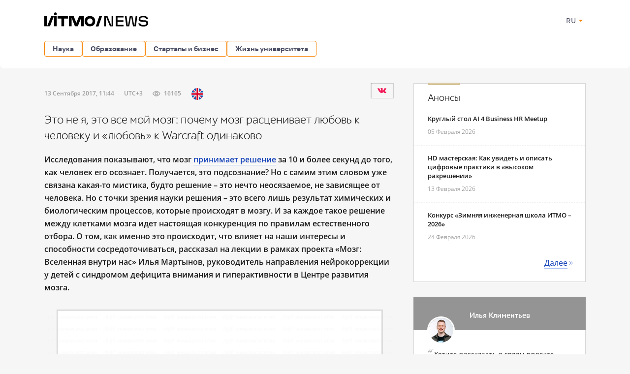

--- FILE ---
content_type: text/html; charset=UTF-8
request_url: https://news.itmo.ru/ru/news/6940/
body_size: 18398
content:
<!DOCTYPE html>
<html lang="ru" prefix="og: http://ogp.me/ns#">

<head>
  <meta charset="utf-8" />
  <title>Это не я, это все мой мозг: почему мозг расценивает любовь к человеку и «любовь» к Warcraft одинаково</title>
  <!-- head:meta -->
  <meta name="keywords" content="Это не я, это все мой мозг: почему мозг расценивает любовь к человеку и «любовь» к Warcraft одинаково" />
  <meta name="description" content="Исследования показывают, что мозг принимает решение за 10 и более секунд до того, как человек его осознает. Получается, это подсознание? Но с самим этим словом уже связана какая-то мистика, будто решение &ndash; это нечто неосязаемое, не зависящее от человека. Но с точки зрения науки решения &ndash; это всего лишь результат химических и биологическим процессов, которые происходят в мозгу. И за каждое такое решение между клетками мозга идет настоящая конкуренция по правилам естественного отбора. О том, как именно это происходит, что влияет на наши интересы и способности сосредоточиваться, рассказал на лекции в рамках проекта &laquo;Мозг: Вселенная внутри нас&raquo; Илья Мартынов, руководитель направления нейрокоррекции у детей с синдромом дефицита внимания и гиперактивности в Центре развития мозга." />
    <meta name="mediator" content="6940" />    <meta name="mediator_published_time" content="2017-09-13T11:44:39+03:00" />  <meta name="format-detection" content="telephone=no">
  <meta name="viewport" content="width=device-width, initial-scale=1, maximum-scale=1, user-scalable=no">
  <meta name="msApplication-ID" content="44794DivisiondevelopmentI.ITMOUniversityNews" />
  <meta name="msApplication-PackageFamilyName" content="44794DivisiondevelopmentI.ITMOUniversityNews_4km7ayasfejqc" />
  <!-- head:media -->
  <meta name="msapplication-TileColor" content="#EC0B43">
  <meta name="msapplication-TileImage" content="/xdata/_graphics/apple-touch-icon.png">
  <meta name="yandex-verification" content="3dcf153517ea332f" />
  <link rel="icon" type="image/svg+xml" href="/xdata/_graphics/favicon.svg" />
  <link rel="shortcut icon" href="/xdata/_graphics/favicon.ico" />
  <link rel="apple-touch-icon" sizes="180x180" href="/xdata/_graphics/apple-touch-icon.png" />
  <!-- head:styles -->
  <link rel="stylesheet" href="/xdata/_css/build/basis.min.css?v3867" />
  <link rel="stylesheet" href="/xdata/_css/styles/base/fonts.css?v3867" />
  <link rel="stylesheet" href="/xdata/_css/build/components.min.css?v3867" />
  <link rel="stylesheet" href="/xdata/_css/build/custom.min.css?v3867" />
  <link rel="stylesheet" href="/xdata/_css/build/media.min.css?v3867" />
  <link rel="stylesheet" href="/xdata/_plugins/magnific/css/styles.css?v3867" />
  <link rel="stylesheet" href="/xdata/_css/build/cocoen.min.css" />
  <link rel="stylesheet" href="/xdata/_plugins/slick/css/styles.css" />
  <link rel="stylesheet" href="/xdata/_plugins/slick/css/slick-theme.css" />
  <!--Open Graph-->
    <meta property="og:title" content="Это не я, это все мой мозг: почему мозг расценивает любовь к человеку и «любовь» к Warcraft одинаково">
    <meta property="og:type" content="article">
  <meta property="og:image"
    content="https://news.itmo.ru/images/news/big/p6940.jpg">
  <meta property="og:url" content="https://news.itmo.ru/ru/news/6940/">
    <meta property="og:description" content="Исследования показывают, что мозг принимает решение за 10 и более секунд до того, как человек его осознает. Получается, это подсознание? Но с самим этим словом уже связана какая-то мистика, будто решение &ndash; это нечт">
      <meta property="article:author" content="Наталья Блинникова" />
      <meta property="article:tag" content="Лекция " />
    <meta property="article:tag" content="Дофамин" />
    <meta property="article:tag" content="Мозг" />
    <meta property="article:tag" content="Сознание" />
    <meta property="article:tag" content="Серотонин" />
    <meta property="article:tag" content="Нейромедиаторы" />
      <meta property="article:section" content="LifeScience" />  <!-- Yandex.Metrika counter -->
  <script type="text/javascript">
  (function(m, e, t, r, i, k, a) {
    m[i] = m[i] || function() {
      (m[i].a = m[i].a || []).push(arguments)
    };
    m[i].l = 1 * new Date();
    k = e.createElement(t), a = e.getElementsByTagName(t)[0], k.async = 1, k.src = r, a.parentNode.insertBefore(k, a)
  })(window, document, "script", "https://mc.yandex.ru/metrika/tag.js", "ym");

  ym(39631755, "init", {
    clickmap: true,
    trackLinks: true,
    accurateTrackBounce: true,
    webvisor: true
  });
  ym(85872228, "init", {
    clickmap: true,
    trackLinks: true,
    accurateTrackBounce: true,
    webvisor: true
  });
  </script>
  <noscript>
    <div>
      <img src="https://mc.yandex.ru/watch/39631755" style="position:absolute; left:-9999px;" alt="" />
      <img src="https://mc.yandex.ru/watch/85872228" style="position:absolute; left:-9999px;" alt="" />
    </div>
  </noscript>
  <!-- /Yandex.Metrika counter -->
  <!-- Top.Mail.Ru counter -->
  <script type="text/javascript">
  var _tmr = window._tmr || (window._tmr = []);
  _tmr.push({
    id: "3606135",
    type: "pageView",
    start: (new Date()).getTime()
  });
  (function(d, w, id)

    {
      if (d.getElementById(id)) return;
      var ts = d.createElement("script");
      ts.type = "text/javascript";
      ts.async = true;
      ts.id = id;
      ts.src = "https://top-fwz1.mail.ru/js/code.js";
      var f = function() {
        var s = d.getElementsByTagName("script")[0];
        s.parentNode.insertBefore(ts, s);
      };
      if (w.opera == "[object Opera]") {
        d.addEventListener("DOMContentLoaded", f, false);
      } else {
        f();
      }
    })(document, window, "tmr-code");
  </script>
  <noscript>
    <div><img src="https://top-fwz1.mail.ru/counter?id=3606135;js=na" style="position:absolute;left:-9999px;"
        alt="Top.Mail.Ru" /></div>
  </noscript>
  <!-- /Top.Mail.Ru counter -->
</head>

<body data-mfp-close="Закрыть" data-mfp-loading="Загрузка..." data-mfp-prev="Назад"
  data-mfp-next="Вперед" data-mfp-counter="%curr% из %total%"
  data-mfp-error="Запрашиваемый контент не может быть загружен"
  data-spellreporter-url="https://itmo.ru/module/typo_report.php?language_id=1&url={0}&amp;text={1}">
      <svg style="visibility: hidden; display: none">
  <symbol width="12" height="12" viewBox="0 0 12 12" id="arrow-bottom">
    <path d="M5.18236 0.337549L3.13236 2.68755C2.83236 2.98755 3.08236 3.48755 3.48236 3.48755C3.63236 3.48755 3.73236 3.43755 3.83236 3.33755L5.43236 1.48755V11.4875C5.43236 11.7875 5.63236 11.9875 5.93236 11.9875C6.23236 11.9875 6.43236 11.7875 6.43236 11.4875V1.48755L8.03236 3.33755C8.13236 3.43755 8.28236 3.48755 8.38236 3.48755C8.78236 3.48755 8.98236 2.98755 8.73236 2.68755L6.68236 0.337549C6.28236 -0.112451 5.58236 -0.112451 5.18236 0.337549Z" />
  </symbol>
</svg>
  <!-- body:header -->
  <header>
    <div class="wrapper">
            <div class="logo">
        <a href="/ru/"></a>
      </div>
            <button id="menuToggle" class="button-ds-primary-icon-only-orange button-more"><svg
          xmlns="http://www.w3.org/2000/svg" height="24" viewBox="0 0 24 24" width="24" fill="#FFFFFF">
          <path d="M0 0h24v24H0z" fill="none" />
          <path d="M3 18h18v-2H3zm0-5h18v-2H3zm0-7v2h18V6z" />
        </svg></button>
      <div class="shortcuts">
        <div class="dropdown-language">
          <span class="link-button-ds-orange dropdown-language__trigger">RU            <svg xmlns="http://www.w3.org/2000/svg" height="20px" viewBox="0 0 24 24" width="20px" fill="#F68300">
              <path d="M0 0h24v24H0V0z" fill="none" />
              <path d="M7 10l5 5 5-5H7z" />
            </svg>
            <ul class="dropdown-ds">
              <li>
                <a class="dropdown-ds__item "
                  href="http://news.itmo.ru/ru/news/6940/">
                  <svg width="16" height="16" viewBox="0 0 16 16" fill="none" xmlns="http://www.w3.org/2000/svg">
                    <g clip-path="url(#a)">
                      <path d="M8 16A8 8 0 1 0 8 0a8 8 0 0 0 0 16" fill="#F0F0F0" />
                      <path
                        d="M15.502 10.783A8 8 0 0 0 16 8a8 8 0 0 0-.498-2.782H.498A8 8 0 0 0 0 8c0 .979.176 1.916.498 2.783L8 11.479z"
                        fill="#0052B4" />
                      <path d="M8 16a8 8 0 0 0 7.503-5.218H.498A8 8 0 0 0 8 16" fill="#D80027" />
                    </g>
                    <defs>
                      <clipPath id="a">
                        <path fill="#fff" d="M0 0h16v16H0z" />
                      </clipPath>
                    </defs>
                  </svg>
                  Русский
                </a>
              </li>
              <li>
                <a class="dropdown-ds__item "
                  href="http://news.itmo.ru/en/news/6940/">
                  <svg width="16" height="16" viewBox="0 0 16 16" fill="none" xmlns="http://www.w3.org/2000/svg">
                    <g clip-path="url(#a)">
                      <rect width="16" height="16" rx="8" fill="#fff" />
                      <g clip-path="url(#b)">
                        <path
                          d="M1.654 3.13A8 8 0 0 0 .275 5.912h4.162zm14.07 2.783a8 8 0 0 0-1.378-2.784l-2.783 2.784zM.275 10.087a8 8 0 0 0 1.379 2.783l2.783-2.783zM12.87 1.654A8 8 0 0 0 10.087.275v4.162zM3.13 14.346a8 8 0 0 0 2.783 1.378v-4.161zM5.912.276a8 8 0 0 0-2.784 1.378l2.784 2.783zm4.174 15.448a8 8 0 0 0 2.783-1.378l-2.783-2.783zm1.476-5.637 2.783 2.783a8 8 0 0 0 1.378-2.783z"
                          fill="#0052B4" />
                        <path
                          d="M15.932 6.957H9.043V.067a8 8 0 0 0-2.086 0v6.89H.067a8 8 0 0 0 0 2.086h6.89v6.89c.692.09 1.394.09 2.086 0v-6.89h6.89a8 8 0 0 0 0-2.086"
                          fill="#D80027" />
                        <path
                          d="m10.087 10.087 3.57 3.57q.246-.247.47-.514l-3.056-3.056zm-4.174 0-3.57 3.57q.247.246.514.47l3.056-3.056zm0-4.174-3.57-3.57a8 8 0 0 0-.47.514L4.93 5.913zm4.174 0 3.57-3.57a8 8 0 0 0-.514-.47L10.087 4.93z"
                          fill="#D80027" />
                      </g>
                    </g>
                    <defs>
                      <clipPath id="a">
                        <rect width="16" height="16" rx="8" fill="#fff" />
                      </clipPath>
                      <clipPath id="b">
                        <path fill="#fff" d="M0 0h16v16H0z" />
                      </clipPath>
                    </defs>
                  </svg>
                  English
                </a>
              </li>
            </ul>
        </div>
              </div>
    </div>
  </header>
  <!-- body:nav -->
  <nav>
    <div class="wrapper">
      <ul class="button-list">
        <li class="dropdown">
                                    <a class="button-ds-secondary-orange" href="/ru/science/">Наука</a>
                                    <ul class="dropdown-ds"><li>
                                          <a class="dropdown-ds__item " href="/ru/science/it/">IT</a>
                                      </li><li>
                                          <a class="dropdown-ds__item " href="/ru/science/photonics/">Фотоника</a>
                                      </li><li>
                                          <a class="dropdown-ds__item " href="/ru/science/cyberphysics/">Киберфизика</a>
                                      </li><li>
                                          <a class="dropdown-ds__item " href="/ru/science/new_materials/">Новые материалы</a>
                                      </li><li>
                                          <a class="dropdown-ds__item " href="/ru/science/life_science/">LifeScience</a>
                                      </li></ul>
                                </li><li class="dropdown">
                                    <a class="button-ds-secondary-orange" href="/ru/education/">Образование</a>
                                    <ul class="dropdown-ds"><li>
                                          <a class="dropdown-ds__item " href="/ru/education/cooperation/">Сотрудничество</a>
                                      </li><li>
                                          <a class="dropdown-ds__item " href="/ru/education/trend/">Тренды</a>
                                      </li><li>
                                          <a class="dropdown-ds__item " href="/ru/education/students/">Студенты</a>
                                      </li><li>
                                          <a class="dropdown-ds__item " href="/ru/education/official/">Официально</a>
                                      </li></ul>
                                </li><li class="dropdown">
                                    <a class="button-ds-secondary-orange" href="/ru/startups_and_business/">Стартапы и бизнес</a>
                                    <ul class="dropdown-ds"><li>
                                          <a class="dropdown-ds__item " href="/ru/startups_and_business/business_success/">Бизнес-успех</a>
                                      </li><li>
                                          <a class="dropdown-ds__item " href="/ru/startups_and_business/innovations/">Инновации</a>
                                      </li><li>
                                          <a class="dropdown-ds__item " href="/ru/startups_and_business/startup/">Будни стартапа</a>
                                      </li><li>
                                          <a class="dropdown-ds__item " href="/ru/startups_and_business/partnership/">Партнерство</a>
                                      </li><li>
                                          <a class="dropdown-ds__item " href="/ru/startups_and_business/initiative/">Инициативы</a>
                                      </li></ul>
                                </li><li class="dropdown">
                                    <a class="button-ds-secondary-orange" href="/ru/university_live/">Жизнь университета</a>
                                    <ul class="dropdown-ds"><li>
                                          <a class="dropdown-ds__item " href="/ru/university_live/ratings/">Рейтинги</a>
                                      </li><li>
                                          <a class="dropdown-ds__item " href="/ru/university_live/achievements/">Достижения</a>
                                      </li><li>
                                          <a class="dropdown-ds__item " href="/ru/university_live/leisure/">Досуг</a>
                                      </li><li>
                                          <a class="dropdown-ds__item " href="/ru/university_live/ads/">Объявления</a>
                                      </li><li>
                                          <a class="dropdown-ds__item " href="/ru/university_live/social_activity/">Социальная активность</a>
                                      </li></ul>
                                </li>                      </ul>
    </div>
  </nav>
  <div id="sideMenuOverlay" class="side-menu__overlay"></div>
  <div id="sideMenu" class="side-menu">
    <div class="side-menu__content">
      <div class="side-menu__header">
                <a class="side-menu__header__logo" href="/ru/">
          <svg width="211" height="30" viewBox="0 0 211 30" fill="none" xmlns="http://www.w3.org/2000/svg">
            <path
              d="M201.478 29.856c-5.378 0-9.523-1.532-10.455-6.459h3.906c.54 2.493 3.184 3.395 6.579 3.395 3.244 0 5.888-.902 5.888-3.515 0-2.734-2.133-3.094-5.678-3.094h-1.773c-4.415 0-8.201-.811-8.201-5.528 0-4.476 4.777-6.308 9.283-6.308 4.776 0 8.952 1.472 9.973 6.218h-3.665c-1.021-2.613-3.274-3.394-6.308-3.394-3.154 0-5.858.96-5.858 3.334 0 2.463 2.403 2.644 5.888 2.644h1.472c4.897 0 8.441 1.171 8.441 6.068 0 4.716-4.566 6.639-9.492 6.639m-34.76-.361-3.034-20.969h3.454c1.172 8.502 1.773 12.888 2.434 18.926h.6c.781-4.116 2.674-14.6 3.485-18.926h5.437c.842 4.416 2.704 14.81 3.425 18.926h.661c.691-6.038 1.262-10.424 2.403-18.926h3.485l-3.034 20.969h-5.888l-3.425-18.926h-.691l-3.454 18.926zm-5.83-17.875h-12.077v5.738h11.836v2.944h-11.836v6.099h12.077v3.094h-15.561V8.526h15.561zM121.74 29.495V8.526h6.579c1.833 4.597 3.695 9.223 5.588 13.82.691 1.651 1.412 3.514 2.072 5.196h.691l.121-19.016h3.304v20.969h-6.699c-1.893-4.626-3.725-9.253-5.618-13.849-.691-1.652-1.381-3.515-2.042-5.167h-.691v19.016z"
              fill="#000" />
            <g clip-path="url(#a)" fill="#000">
              <path
                d="M27.11 8.721v5.029h7.64v15.718h5.596V13.75h7.782V8.72zm-1.808-.044h-5.645V29.47h5.645zM0 8.677V29.47h5.645V8.677zm17.407 0h-3.249L5.645 29.47h5.82l8.188-20.792zm58.873 0h-5.495l-5.603 13.684L59.58 8.677h-9.645V29.47h5.645v-17l6.693 16.998h5.82l6.694-16.998v16.998h5.645V8.677zM22.472 1.255a2.769 2.769 0 1 0 2.826 2.769 2.8 2.8 0 0 0-2.826-2.77m70.29 23.395h-.01c-1.607 0-2.97-.5-3.933-1.446s-1.48-2.281-1.51-3.874v-.464c.028-1.595.548-2.936 1.506-3.878s2.322-1.444 3.933-1.444h.013c1.567 0 2.904.52 3.866 1.502s1.5 2.428 1.493 4.053c0 1.625-.523 3.059-1.495 4.05-.972.993-2.299 1.503-3.865 1.505m10.828-5.557c-.012-4.1-1.701-7.16-5.02-9.095a11.15 11.15 0 0 0-5.682-1.487q-.777.002-1.55.089c-3.029.333-5.467 1.606-7.244 3.76-1.516 1.845-2.25 4.056-2.23 6.735-.017 2.679.714 4.89 2.232 6.734 1.775 2.16 4.217 3.426 7.242 3.76q.772.085 1.55.088a11.14 11.14 0 0 0 5.681-1.487c3.328-1.936 5.021-4.994 5.021-9.097" />
            </g>
            <path d="m104.624 29.84 7.239-21.409h5.537l-7.347 21.409z" fill="#000" />
            <defs>
              <clipPath id="a">
                <path fill="#fff" d="M0 .145h103.588v29.597H0z" />
              </clipPath>
            </defs>
          </svg>
        </a>
                <div class="dropdown-language">
          <span class="link-button-ds-orange dropdown-language__trigger">RU            <svg xmlns="http://www.w3.org/2000/svg" height="20px" viewBox="0 0 24 24" width="20px" fill="#F68300">
              <path d="M0 0h24v24H0V0z" fill="none" />
              <path d="M7 10l5 5 5-5H7z" />
            </svg>
            <ul class="dropdown-ds">
              <li>
                <a class="dropdown-ds__item " href="http://news.itmo.ru/ru/news/6940/">
                  <svg width="16" height="16" viewBox="0 0 16 16" fill="none" xmlns="http://www.w3.org/2000/svg">
                    <g clip-path="url(#a)">
                      <path d="M8 16A8 8 0 1 0 8 0a8 8 0 0 0 0 16" fill="#F0F0F0" />
                      <path
                        d="M15.502 10.783A8 8 0 0 0 16 8a8 8 0 0 0-.498-2.782H.498A8 8 0 0 0 0 8c0 .979.176 1.916.498 2.783L8 11.479z"
                        fill="#0052B4" />
                      <path d="M8 16a8 8 0 0 0 7.503-5.218H.498A8 8 0 0 0 8 16" fill="#D80027" />
                    </g>
                    <defs>
                      <clipPath id="a">
                        <path fill="#fff" d="M0 0h16v16H0z" />
                      </clipPath>
                    </defs>
                  </svg>
                  Русский
                </a>
              </li>
              <li>
                <a class="dropdown-ds__item " href="http://news.itmo.ru/en/news/6940/">
                  <svg width="16" height="16" viewBox="0 0 16 16" fill="none" xmlns="http://www.w3.org/2000/svg">
                    <g clip-path="url(#a)">
                      <rect width="16" height="16" rx="8" fill="#fff" />
                      <g clip-path="url(#b)">
                        <path
                          d="M1.654 3.13A8 8 0 0 0 .275 5.912h4.162zm14.07 2.783a8 8 0 0 0-1.378-2.784l-2.783 2.784zM.275 10.087a8 8 0 0 0 1.379 2.783l2.783-2.783zM12.87 1.654A8 8 0 0 0 10.087.275v4.162zM3.13 14.346a8 8 0 0 0 2.783 1.378v-4.161zM5.912.276a8 8 0 0 0-2.784 1.378l2.784 2.783zm4.174 15.448a8 8 0 0 0 2.783-1.378l-2.783-2.783zm1.476-5.637 2.783 2.783a8 8 0 0 0 1.378-2.783z"
                          fill="#0052B4" />
                        <path
                          d="M15.932 6.957H9.043V.067a8 8 0 0 0-2.086 0v6.89H.067a8 8 0 0 0 0 2.086h6.89v6.89c.692.09 1.394.09 2.086 0v-6.89h6.89a8 8 0 0 0 0-2.086"
                          fill="#D80027" />
                        <path
                          d="m10.087 10.087 3.57 3.57q.246-.247.47-.514l-3.056-3.056zm-4.174 0-3.57 3.57q.247.246.514.47l3.056-3.056zm0-4.174-3.57-3.57a8 8 0 0 0-.47.514L4.93 5.913zm4.174 0 3.57-3.57a8 8 0 0 0-.514-.47L10.087 4.93z"
                          fill="#D80027" />
                      </g>
                    </g>
                    <defs>
                      <clipPath id="a">
                        <rect width="16" height="16" rx="8" fill="#fff" />
                      </clipPath>
                      <clipPath id="b">
                        <path fill="#fff" d="M0 0h16v16H0z" />
                      </clipPath>
                    </defs>
                  </svg>
                  English
                </a>
              </li>
            </ul>
        </div>
        <svg id="closeMenu" class="side-menu__header__close" xmlns="http://www.w3.org/2000/svg" height="24"
          viewBox="0 0 24 24" width="24" fill="#37394B">
          <path d="M0 0h24v24H0z" fill="none" />
          <path
            d="M19 6.41 17.59 5 12 10.59 6.41 5 5 6.41 10.59 12 5 17.59 6.41 19 12 13.41 17.59 19 19 17.59 13.41 12z" />
        </svg>
      </div>
      <ul class="side-menu__list">
        <li>
                                  <a class="dropdown-ds__item">Наука
                                  <svg xmlns="http://www.w3.org/2000/svg" height="24px" viewBox="0 0 24 24" width="24px" fill="#F68300"><path d="M0 0h24v24H0V0z" fill="none"/><path d="M12 4l-1.41 1.41L16.17 11H4v2h12.17l-5.58 5.59L12 20l8-8-8-8z"/></svg>
                                  </a>
                                  <div class="side-menu__list__header">
                                    <svg xmlns="http://www.w3.org/2000/svg" height="24px" viewBox="0 0 24 24" width="24px" fill="#37394B"><path d="M0 0h24v24H0V0z" fill="none"/><path d="M12 4l-1.41 1.41L16.17 11H4v2h12.17l-5.58 5.59L12 20l8-8-8-8z"/></svg>
                                    <a href="/ru/science/">Наука</a>
                                  </div>
                                    <ul class="side-menu__list__submenu"><li>
                                          <a class="dropdown-ds__item " href="/ru/science/it/">IT</a>
                                      </li><li>
                                          <a class="dropdown-ds__item " href="/ru/science/photonics/">Фотоника</a>
                                      </li><li>
                                          <a class="dropdown-ds__item " href="/ru/science/cyberphysics/">Киберфизика</a>
                                      </li><li>
                                          <a class="dropdown-ds__item " href="/ru/science/new_materials/">Новые материалы</a>
                                      </li><li>
                                          <a class="dropdown-ds__item " href="/ru/science/life_science/">LifeScience</a>
                                      </li></ul>
                                </li><li>
                                  <a class="dropdown-ds__item">Образование
                                  <svg xmlns="http://www.w3.org/2000/svg" height="24px" viewBox="0 0 24 24" width="24px" fill="#F68300"><path d="M0 0h24v24H0V0z" fill="none"/><path d="M12 4l-1.41 1.41L16.17 11H4v2h12.17l-5.58 5.59L12 20l8-8-8-8z"/></svg>
                                  </a>
                                  <div class="side-menu__list__header">
                                    <svg xmlns="http://www.w3.org/2000/svg" height="24px" viewBox="0 0 24 24" width="24px" fill="#37394B"><path d="M0 0h24v24H0V0z" fill="none"/><path d="M12 4l-1.41 1.41L16.17 11H4v2h12.17l-5.58 5.59L12 20l8-8-8-8z"/></svg>
                                    <a href="/ru/education/">Образование</a>
                                  </div>
                                    <ul class="side-menu__list__submenu"><li>
                                          <a class="dropdown-ds__item " href="/ru/education/cooperation/">Сотрудничество</a>
                                      </li><li>
                                          <a class="dropdown-ds__item " href="/ru/education/trend/">Тренды</a>
                                      </li><li>
                                          <a class="dropdown-ds__item " href="/ru/education/students/">Студенты</a>
                                      </li><li>
                                          <a class="dropdown-ds__item " href="/ru/education/official/">Официально</a>
                                      </li></ul>
                                </li><li>
                                  <a class="dropdown-ds__item">Стартапы и бизнес
                                  <svg xmlns="http://www.w3.org/2000/svg" height="24px" viewBox="0 0 24 24" width="24px" fill="#F68300"><path d="M0 0h24v24H0V0z" fill="none"/><path d="M12 4l-1.41 1.41L16.17 11H4v2h12.17l-5.58 5.59L12 20l8-8-8-8z"/></svg>
                                  </a>
                                  <div class="side-menu__list__header">
                                    <svg xmlns="http://www.w3.org/2000/svg" height="24px" viewBox="0 0 24 24" width="24px" fill="#37394B"><path d="M0 0h24v24H0V0z" fill="none"/><path d="M12 4l-1.41 1.41L16.17 11H4v2h12.17l-5.58 5.59L12 20l8-8-8-8z"/></svg>
                                    <a href="/ru/startups_and_business/">Стартапы и бизнес</a>
                                  </div>
                                    <ul class="side-menu__list__submenu"><li>
                                          <a class="dropdown-ds__item " href="/ru/startups_and_business/business_success/">Бизнес-успех</a>
                                      </li><li>
                                          <a class="dropdown-ds__item " href="/ru/startups_and_business/innovations/">Инновации</a>
                                      </li><li>
                                          <a class="dropdown-ds__item " href="/ru/startups_and_business/startup/">Будни стартапа</a>
                                      </li><li>
                                          <a class="dropdown-ds__item " href="/ru/startups_and_business/partnership/">Партнерство</a>
                                      </li><li>
                                          <a class="dropdown-ds__item " href="/ru/startups_and_business/initiative/">Инициативы</a>
                                      </li></ul>
                                </li><li>
                                  <a class="dropdown-ds__item">Жизнь университета
                                  <svg xmlns="http://www.w3.org/2000/svg" height="24px" viewBox="0 0 24 24" width="24px" fill="#F68300"><path d="M0 0h24v24H0V0z" fill="none"/><path d="M12 4l-1.41 1.41L16.17 11H4v2h12.17l-5.58 5.59L12 20l8-8-8-8z"/></svg>
                                  </a>
                                  <div class="side-menu__list__header">
                                    <svg xmlns="http://www.w3.org/2000/svg" height="24px" viewBox="0 0 24 24" width="24px" fill="#37394B"><path d="M0 0h24v24H0V0z" fill="none"/><path d="M12 4l-1.41 1.41L16.17 11H4v2h12.17l-5.58 5.59L12 20l8-8-8-8z"/></svg>
                                    <a href="/ru/university_live/">Жизнь университета</a>
                                  </div>
                                    <ul class="side-menu__list__submenu"><li>
                                          <a class="dropdown-ds__item " href="/ru/university_live/ratings/">Рейтинги</a>
                                      </li><li>
                                          <a class="dropdown-ds__item " href="/ru/university_live/achievements/">Достижения</a>
                                      </li><li>
                                          <a class="dropdown-ds__item " href="/ru/university_live/leisure/">Досуг</a>
                                      </li><li>
                                          <a class="dropdown-ds__item " href="/ru/university_live/ads/">Объявления</a>
                                      </li><li>
                                          <a class="dropdown-ds__item " href="/ru/university_live/social_activity/">Социальная активность</a>
                                      </li></ul>
                                </li>              </ul>
    </div>
      </div>
<link rel="stylesheet" href="../assets/css/photo-comment.css" />
<section class="splitter">
    <div class="wrapper">
        <main>
            <div class="article">
                <article>
                    <div class="news-info-wrapper">
                        <time datetime="2017-09-13T11:44:39+03:00">
                                    13 Сентября 2017, 11:44<span class="timezone">UTC+3</span><span class="icon eye">16165</span><a href="https://news.itmo.ru/en/news/6940/" class="en" data-title="Read in English"></a></time>                        <div class="ya-share2" data-services="vkontakte" data-lang="ru" data-counter>
                        </div>
                    </div>
                    <h1>Это не я, это все мой мозг: почему мозг расценивает любовь к человеку и «любовь» к Warcraft одинаково</h1>
                    <div class="content js-mediator-article">
                        <p class="lead">
                            <strong>Исследования показывают, что мозг </strong><a href="http://www.nature.com/news/2008/080411/full/news.2008.751.html" target="_blank"><strong>принимает решение</strong></a><strong> за 10 и более секунд до того, как человек его осознает. Получается, это подсознание? Но с </strong><strong>самим этим словом уже связана какая-то мистика, будто решение &ndash; это нечто неосязаемое</strong><strong>, не зависящее от человека. Но</strong><strong> с точки зрения науки решения &ndash; это всего лишь результат химических и биологическим процессов, которые происходят в мозгу. И за каждое такое решение между клетками мозга идет настоящая конкуренция по правилам естественного отбора. О том, как именно это происходит, что влияет на наши интересы и способности сосредоточиваться, рассказал на лекции в рамках проекта &laquo;Мозг: Вселенная внутри нас&raquo; Илья Мартынов, руководитель направления нейрокоррекции у детей с синдромом дефицита внимания и гиперактивности в Центре развития мозга.</strong>                        </p>
                        <div class="poster">
                            <img loading="lazy" src="/news_plugs/10.png" alt="" />                        </div>
                        <div class="post-content">
                                                        <p style="text-align: justify;"><strong>Не накручивайте: мозг &ndash; это легко</strong></p>

<p style="text-align: justify;">В нашей голове содержится около 86 миллиардов нервных клеток, выяснила несколько лет назад бразильский нейробиолог <strong>Сюзанна Херкулано-Хоузел</strong> (Suzana Herculano-Houzel). Ранее считалось, что их около сотни миллиардов. Она определила точную цифру, растворив мозги в специальном растворе и подсчитав количество нейронов. Они сообщаются между собой с помощью отростков &mdash; аксонов и дендритов. Между ними зазор &mdash; так называемая синаптическая щель, где и происходит взаимодействие нейронов.</p>

<p style="text-align: justify;">Именно аксон является каналом вывода сигнала из нервной клетки. Если нейрон не получает достаточного возбуждения, то информация не выводится, то есть нейрон не активируется. За взаимодействие между клетками отвечают нейромедиаторы. Они синтезируются в клетке и доставляются в окончание аксона, к пресинаптической мембране. Там под действием электрических импульсов они попадают в синаптическую щель и активируют рецепторы следующего нейрона. После активации рецепторов нейромедиатор возвращается обратно в клетку, то есть происходит так называемый обратный захват, или разрушается.</p>

<p style="text-align: justify;">Нейромедиаторы бывают тормозные и возбуждающие. Именно от баланса их воздействия зависит то, как будет вести себя человек, о чем он будет думать и какие решения принимать. Этот баланс и переключение между торможением одних клеток и возбуждением других необходим, чтобы человек вообще мог переключаться с одного вида деятельности на другой и приспосабливаться к меняющимся условиям среды обитания.</p>

<figure>
                        <img src="/news_plugs/10.png" alt="Лекция Ильи Мартынова" />
                        <figcaption>Лекция Ильи Мартынова</figcaption>
                    </figure>

<p style="text-align: justify;">Например, почему, когда мы засыпаем в ночном поезде, постепенно мы перестаем различать стук колес, переговоры соседей, мерцание лампы? Дело в том, что мозг за счет торможения активности определенных клеток просто завышает у нас слуховое восприятие, поэтому спящего в поезде человека становится тяжелее растормошить с помощью постоянного и повторяющегося шума, привел пример <strong>Илья Мартынов</strong>.</p>

<p style="text-align: justify;">Также благодаря торможению одних нейронов и возбуждению других человек может определить место прикосновения чего-либо к его коже. Например, если уколоть палец иголкой, человек может определить, что это за палец, как раз потому, что одни нейроны тормозятся, в другие &ndash; активируются. Если бы этого не было, то нам казалось бы, что иголкой прикоснулись ко всей руке или всему телу.</p>

<p style="text-align: justify;">Культура, принятие решений, возможность откладывать что-либо на потом &ndash; если бы в мозгу не было механизмов торможения, этого всего просто бы не существовало. Илья Мартынов рассказал байку, которая ярко иллюстрирует это правило. Жил-был аристократ, который любил ходить в театр. Но он попал в аварию, и у него была травма лобной доли мозга. Его вылечили, понаблюдали в больнице, причин для беспокойства не заметили и отпустили домой. Через пару дней аристократ собрался в театр. Когда он пришел туда, то на большой парадной лестнице почувствовал нужду. И вместо того, чтобы отправиться в туалет, решил справить ее прямо на месте. Когда у него спросили, зачем он это сделал, он ответил: &laquo;До туалета идти слишком далеко. Зачем мне тратить на это время?&raquo;</p>

<p style="text-align: justify;">Если бы герой истории жил в древнейшие времена, такое заявление было бы очень рациональным. Действительно, зачем тратить лишние ресурсы на поиски укромного места? Для наших предков отлучиться от места стоянки племени, чтобы справить нужду, было достаточно опасно. Однако аристократ жил в культурном обществе, где механизм торможения играет ключевую роль. Но при головной травме определенные механизмы у него, очевидно, повредились, что и привело к избыточной рационализации принимаемых им решений. И ничего подсознательного в этом нет.</p>

<figure>
                        <img src="/news_plugs/9.png" alt="Строение нейрона. Источник: depositphotos.com" />
                        <figcaption>Строение нейрона. Источник: depositphotos.com</figcaption>
                    </figure>

<p style="text-align: justify;">При этом нейроны конкурируют между собой за возможность быть активированными, за возможность получить больше нейромедиаторов, подчеркнул Илья Мартынов. Эта конкуренция происходит в рамках естественного отбора, то есть зависит от кровоснабжения определенных участков мозга, от функционального состояния нейрона, от количества кислорода и питательных веществ вокруг нейрона и других биологических факторов, которые практически невозможно предугадать или контролировать. При этом есть специальные тормозные системы в мозгу, которые вообще не позволяют некоторым видам конкуренции появляться. Например, это касается нейронов, которые отвечают за передачу сигналов для сокращения мышц. Ведь если бы они постоянно друг с другом конкурировали, то человек бы без остановки дергался. Но сокращения мышц происходят поочередно. Когда же происходит внутриутробное развитие плода, нейроны гибнут со скоростью 60 миллионов в час &ndash; настолько сильная конкуренция между ними. Каждому нейрону нужно установить синаптическую связь хотя бы с одним другим нейроном, иначе он погибнет, то есть ему нужны нейромедиаторы для этой связи.</p>

<blockquote>
<p style="text-align: justify;">&laquo;<em>Таким образом, вылетел тот, кто не успел включиться в работу. Мозг &ndash; это легко, и не надо себе накручивать! Врач-психотерапевт <strong>Андрей Курпатов</strong> и вовсе</em><a href="http://news.ifmo.ru/ru/education/trend/news/6631/" target="_blank"><em> говорит</em></a><em>, что никакой теории мозга и сознания нет. Это просто мозг себе накрутил что-то и впихнул это в так называемое сознание с помощью нейромедиаторов. И при нормальной работе нейромедиаторов мозг запоминает лишь то, что помогает его владельцу выживать, лишь то, что ему нужно по тем или иным причинам</em>&raquo;, &ndash; уверен Илья Мартынов.&nbsp;&nbsp;</p>
</blockquote>

<p style="text-align: justify;"><strong>Нейромедиатор дофамин поднимает с утра на работу и косвенно влияет на развитие шизофрении</strong></p>

<p style="text-align: justify;">Дофамин &ndash; это главный виновник человеческого чувства удовольствия или чувства предстоящего удовольствия. Вырабатывается, когда человек получает субъективно приятный опыт. Почему субъективно? Потому что нам нравится в первую очередь то, что позволяет нам выжить как единице популяции. Именно поэтому максимальный уровень дофамина достигается во время еды и секса.</p>

<p style="text-align: justify;">При этом дофамин &ndash; это и предвестник удовольствия, это чувство ожидания вознаграждения за какое-либо действие. Именно благодаря ему человек может годами поднимать с утра свое тело с постели и идти на нелюбимую работу. Потому что дофамин заставляет его осознавать, что за эту работу человек получит деньги, а на деньги можно будет сделать что-то приятное.</p>

<figure>
                        <img src="/news_plugs/2.png" alt="Нейромедиатор дофамин. Источник: depositphotos.com" />
                        <figcaption>Нейромедиатор дофамин. Источник: depositphotos.com</figcaption>
                    </figure>

<p style="text-align: justify;">Был проведен такой эксперимент. У мышей постоянно стимулировали выработку дофамина, когда они нажимали педаль. Постепенно мыши стали чаще и чаще нажимать на педаль, получая все больше и больше дофамина. Одновременно они перестали есть, спать, что-либо делать &ndash; только нажимали на педаль со скоростью 1000 раз в час. То есть они постоянно ощущали это предвкушение чего-то приятного, какого-то удовольствия, и это было даже важнее, чем сам факт удовольствия.</p>

<p style="text-align: justify;">Так дофамин служит для человека постоянным стимулом что-то делать, ставить перед собой далеко идущие планы, цели, результат которых будет ощутим только через много времени. Иначе человеку бы не удалось выстроить цивилизацию. Умение планировать и откладывать удовольствие сделало нас настолько разумными.</p>

<blockquote>
<p style="text-align: justify;">&laquo;<em>Если у человека в недостаточном количестве синтезируется дофамин, то он постоянно и везде опаздывает,часто меняет работу, ему тяжело заниматься монотонной деятельностью. Нейромедиатор также позволяет переключаться с одного вида когнитивной деятельности на другой, двигаться вперед. Вот когда вы видите такого аморфного человека, то, возможно, у него мало дофамина. Но это не значит, что это патология. Когда надо, такой человек может собраться и мотивировать себя сделать, что надо. Такая вот нейрофизиология и генетика у него</em>&raquo;, &ndash; рассказал Илья Мартынов.</p>
</blockquote>

<p style="text-align: justify;">Нарушения в работе рецепторов дофамина могут приводить к шизофрении и галлюцинациям. Существует также такое явление, как дофамино-когнитивное утомление, когда мозг &laquo;программирует&raquo; усталость. Такое бывает, когда у человека все физиологические показатели вроде уровня глюкозы в крови находятся в норме, но при этом он начинает сильно уставать. Это делает его мозг и нейромедиатор, так как мозг не хочет, чтобы человек переутомился, &laquo;сорвался&raquo;, поэтому заранее вызывает у него усталость и просто ограничивает выброс нейромедиатора.</p>

<p style="text-align: justify;">Другой интересный факт, связанный с дофамином, относится и к любви. Все знают о &laquo;любви до смерти&raquo;, когда человек настолько влюблен, что будет оборонять от конкурентов не только свою половинку, но и отпугивать от себя других кандидатов на свое внимание. И никто ему не будет нужен, кроме избранника (или избранницы). Это чувство тоже контролируется дофамином. Или, наоборот: человек влюбился в одного, перегорел и забыл. Но тут же влюбился в другого. Таких нейробиологи в шутку называют &laquo;патологическими влюбленными&raquo;.</p>

<blockquote>
<p style="text-align: justify;">&laquo;<em>Говорят, что любовь &ndash; это искусственное чувство, потому что нам проще подкреплять себя и свои силы через другого человека, то есть получать этот самый дофамин. Но ведь можно </em><em>&ldquo;влюбиться</em><em>&rdquo; в свое хобби или работу и подкреплять себя</em><em> этим</em>&raquo;, &ndash; отметил Илья Мартынов.</p>
</blockquote>

<p style="text-align: justify;"><strong>Нейромедиатор серотонин контролирует эмоции и болевой порог</strong></p>

<figure>
                        <img src="/news_plugs/10.png" alt="Нейромедиатор серотонин. Источник: depositphotos.com" />
                        <figcaption>Нейромедиатор серотонин. Источник: depositphotos.com</figcaption>
                    </figure>

<p style="text-align: justify;">Серотонин отвечает за мышечный тонус и тонус сосудов, влияет на мускулатуру желудочно-кишечного тракта. При его понижении повышается чувствительность нервной системы организма к боли: людям, у которых меньше серотонина, проще сделать больно. Поэтому и говорят, что у всех разный болевой порог. С этим же явлением связана &laquo;ломка&raquo; у наркоманов. Когда у них резко падает уровень нейромедиатора, у них начинает все болеть, малейшие прикосновения вызывают агонию, их &laquo;крутит&raquo; и &laquo;ломит&raquo;.</p>

<p style="text-align: justify;">Другая важная функция нейромедиатора &ndash; это фильтрация лишних потоков информации. Серотонин имеет скорее тормозной эффект, то есть он фильтрует наши мысли и визуальные образы. Когда эти фильтры ломаются, могут также возникнуть признаки шизофрении. Действие ЛСД, среди прочего, основано на том, что химические вещества наркотика связываются с рецепторами серотонина, нарушают их нормальную работу, и нейромедиатор начинает в беспорядочном порядке активировать разные зоны мозга. В итоге в голове и возникают безумные и хаотичные образы, а перед глазами &ndash; галлюцинации.</p>

<p style="text-align: justify;">Серотонин &ndash; это косвенный виновник депрессии, которая как раз возникает при его недостатке. Это же влияет на нарушения циклов сна-бодрствования. Нейромедиатор контролирует отрицательные эмоции и создает их баланс с положительными эмоциями. Ведь если бы человек постоянно ходил радостный и ко всему готовый, он бы далеко не ушел: отрицание, отказ от каких-то действий &ndash; это механизм предохранения от рискованных поступков.&nbsp;</p>

<p style="text-align: justify;"><strong>Юристам придется доказывать, что преступление совершил человек, а не его мозг</strong></p>

<p style="text-align: justify;">Понимание того, что человека определяет не сознание в классическом смысле, а всего лишь физико-химические процессы в его мозгу, постепенно укрепляется не только у врачей, но и среди всех остальных членов общества. Илья Мартынов привел примеры, как это может происходить.</p>

<figure>
                        <img src="/news_plugs/1.png" alt="Лекция Ильи Мартынова" />
                        <figcaption>Лекция Ильи Мартынова</figcaption>
                    </figure>

<p style="text-align: justify;">Так, в судебной практике уже есть случаи, когда подозреваемый заявляет, что преступление совершил не он, а его мозг. То есть он шел по улице, и вдруг его мозг переклинило, и он решил своровать из магазина золотые украшения. И юристы уже собирают форумы, чтобы обсудить эту проблему.</p>

<p style="text-align: justify;">Некоторые художники предлагают сканировать мозги тех коллег по цеху, которые пишут достойные произведения искусства, чтобы понять, как же эти мозги работают. И если у каких-нибудь современных художников, у которых, по выражению героя известного фильма, &laquo;кровь носом потекла над холстом&raquo;, результаты МРТ не показывают такой же работы мозга, то их искусство не стоит принимать на серьезные выставки.</p>

<p style="text-align: justify;">Исследования активации зон удовольствия в мозгу уже используются маркетологами в области искусства. Так, людей просят прослушать песню и при этом им делают МРТ. Люди могут говорить, что песня им не нравится или что она обычная, но если их мозг &laquo;горит&raquo; удовольствием, стоит доверять именно ему, а не словам. И это значит, что песня будет обязательно хитом. Так и происходит.</p>

<p style="text-align: justify;">Не пора ли уже говорить, что век субъективизма кончился? Или вы все еще верите, что вы то, что вы думаете?</p>                            <div style="display:block;text-align:right">
                                <a class="post-content__top-link">
                                    К началу                                    <svg class="post-content__top-svg">
                                        <use xlink:href="#arrow-bottom"></use>
                                    </svg>
                                </a>
                            </div>
                        </div>

                    </div>
                    <div class="author-block">
                                                    <div class="author author-item">
                                <div class="photo">
                                                                            <a rel="author" href="/ru/profile/14/">
                                            <img loading="lazy" src="/images/users/small/p14.jpg" alt="" />
                                        </a>
                                                                        </div>
                                <div class="about">
                                    <h6>
                                        <a rel="author" href="/ru/profile/14/">Наталья Блинникова</a>
                                    </h6>
                                    <div class="post">Журналист</div>
                                </div>
                            </div>
                                                </div>
                    <div class="author-block">
                                            </div>
                    <div class="author-block">
                                            </div>
                </article>
                                <div class="bulletin">
                                                    <div class="group">
                                    <div class="label">Теги</div>
                                    <div class="content">
                                        <ul class="tags">
                                            <li><a href="/ru/search/?tag=%D0%9B%D0%B5%D0%BA%D1%86%D0%B8%D1%8F+">Лекция </a>
                                                </li><li><a href="/ru/search/?tag=%D0%94%D0%BE%D1%84%D0%B0%D0%BC%D0%B8%D0%BD">Дофамин</a>
                                                </li><li class="din"><a href="/ru/search/?tag=%D0%9C%D0%9D+%D0%91%D0%B8%D0%BE%D1%82%D0%B5%D1%85">МН Биотех</a>
                                                </li><li><a href="/ru/search/?tag=%D0%9C%D0%BE%D0%B7%D0%B3">Мозг</a>
                                                </li><li><a href="/ru/search/?tag=%D0%A1%D0%BE%D0%B7%D0%BD%D0%B0%D0%BD%D0%B8%D0%B5">Сознание</a>
                                                </li><li><a href="/ru/search/?tag=%D0%A1%D0%B5%D1%80%D0%BE%D1%82%D0%BE%D0%BD%D0%B8%D0%BD">Серотонин</a>
                                                </li><li><a href="/ru/search/?tag=%D0%9D%D0%B5%D0%B9%D1%80%D0%BE%D0%BC%D0%B5%D0%B4%D0%B8%D0%B0%D1%82%D0%BE%D1%80%D1%8B">Нейромедиаторы</a>
                                                </li>                                        </ul>
                                    </div>
                                </div>
                                            </div>
                            </div>
                        <div class="contentbox">
                                <h2>Похожие новости</h2>
                                <ul class="triplet"><li>
                                    <div class="thumb">
                                        <a href="/ru/education/trend/news/8248/">
                                            <img loading="lazy" src="/images/news/small/p8248.jpg" alt="" />
                                        </a>
                                    </div>
                                    <h4>
                                        <a href="/ru/education/trend/news/8248/">Нейробиология любви: чем отличается мозг женщины от мужского и почему фото бывшего активирует в мозге участки, связанные с физической болью</a>
                                    </h4>
                                    <time datetime="2019-02-14T13:18:11">14 Февраля 2019</time>
                                </li><li>
                                    <div class="thumb">
                                        <a href="/ru/science/life_science/news/9532/">
                                            <img loading="lazy" src="/images/news/small/p9532.jpg" alt="" />
                                        </a>
                                    </div>
                                    <h4>
                                        <a href="/ru/science/life_science/news/9532/">Эволюционный биолог: «Мозг вызывает огромный интерес учёных, но несмотря на это, мы очень мало о нём знаем»</a>
                                    </h4>
                                    <time datetime="2020-06-25T14:52:29">25 Июня 2020</time>
                                </li><li>
                                    <div class="thumb">
                                        <a href="/ru/science/life_science/news/7572/">
                                            <img loading="lazy" src="/images/news/small/p7572.jpg" alt="" />
                                        </a>
                                    </div>
                                    <h4>
                                        <a href="/ru/science/life_science/news/7572/">Нейроэкономика: как наш мозг принимает решения – рассказывает нейробиолог Василий Ключарёв</a>
                                    </h4>
                                    <time datetime="2018-05-31T16:05:06">31 Мая 2018</time>
                                </li></ul>
                            </div>        </main>
        <aside>
            
<div id="announces" class="announces">
    <div class="heading">
        <h2 class="sand hollow">
            <a href="/ru/events/">Анонсы</a>
        </h2>
    </div>
    <ul>
        <li>
            <h4>
                <a href="/ru/announce/116294/">Круглый стол AI 4 Business HR Meetup</a>
            </h4>
            <time datetime="2026-02-05">05 Февраля 2026</time>
        </li><li>
            <h4>
                <a href="/ru/announce/116382/">HD мастерская: Как увидеть и описать цифровые практики в «высоком разрешении»</a>
            </h4>
            <time datetime="2026-02-13">13 Февраля 2026</time>
        </li><li>
            <h4>
                <a href="/ru/contest/116267/">Конкурс «Зимняя инженерная школа ИТМО – 2026»</a>
            </h4>
            <time datetime="2026-02-24">24 Февраля 2026</time>
        </li>    </ul>
    <div class="readmore">
        <a href="/ru/events/">Далее</a>
    </div>
</div>
<div class="publishing">
    <div class="author">
        <div class="photo">
            <img loading="lazy" src="/xdata/_graphics/person_image.jpg" alt="photo" />
        </div>
        <h6>Илья Климентьев</h6>
    </div>
    <div class="content">
        <p>Хотите рассказать о своем проекте, исследовании или разработке? Пишите!</p>
        <h6>Контакты:</h6>
        <ul>
            <li class="mail">
                <a href="mailto:news@itmo.ru">news@itmo.ru</a>
            </li>
        </ul>
    </div>
</div>
            <div class="social">
                <div class="heading">
                    <div class="leveler">
                        <h5>YouTube</h5>
                        <div class="icon youtube"></div>
                    </div>
                </div>
                <div class="wrap">
                    <div class="visible">
                        <div class="channel">
                            <div class="avatar">
                                <a href="https://www.youtube.com/user/SPbIFMO" target="_blank">
                                    <img id="youtube_profile_img" src="/xdata/_graphics/pixel.png" alt="" />
                                </a>
                            </div>
                            <div class="summary">
                                <h5>
                                    <a href="https://www.youtube.com/user/SPbIFMO" target="_blank">Университет ИТМО</a>
                                </h5>
                                <p id="youtube_subscribers"></p>
                            </div>
                        </div>
                        <ul id="youtube_videos" class="videos magnific">
                        </ul>
                    </div>
                </div>
            </div>
            <div class="social">
                <div class="heading">
                    <div class="leveler">
                        <h5>VK</h5>
                        <div class="icon vk"></div>
                    </div>
                </div>
                <div class="wrap">
                    <div class="visible">
                        <div data-block-id="vk" id="vk_widget">
    <script type="text/javascript" src="https://vk.com/js/api/openapi.js?169"></script>
    <!-- VK Widget -->
    <script type="text/javascript">
        let vkResizeTimeout;
        function VK_Widget_Init(){
        var getWidth = document.getElementById("vk_widget").clientWidth - 40;
        document.getElementById('vk_widget').innerHTML = '<div id="vk_groups"></div>';
        VK.Widgets.Group("vk_groups", {mode: 4, height: "400", color3: '2072F8',  width: getWidth}, 94);
        }
        window.addEventListener('load', VK_Widget_Init, false);
        window.addEventListener('resize', function() {
          clearTimeout(vkResizeTimeout);
          vkResizeTimeout = setTimeout(VK_Widget_Init, 200);
        }, false);
        // Загружаем виджет при клике на вкладку (требуется чтобы он получил актуальный размер)
        document.querySelector('.tabs .vk').addEventListener('click', function() {
            setTimeout(VK_Widget_Init, 0);
        });
    </script>
</div>


                    </div>
                </div>
            </div>
        </aside>
    </div>
</section>
<!-- body:scripts -->
<script src="/xdata/_js/jquery.min.js"></script>
<script src="/xdata/_js/pace.min.js"></script>
<script src="/xdata/_js/imagesloaded.min.js"></script>
<script src="/xdata/_js/cocoen.min.js"></script>
<script src="/xdata/_plugins/magnific/js/magnific.min.js"></script>
<script src="/xdata/_plugins/slick/js/slick.min.js"></script>
<script src="/xdata/_js/jquery.callbacks.min.js"></script>
<script src="/xdata/_js/jquery.utilities.min.js?v31141"></script>
<script src="https://yastatic.net/share2/share.js" async="async"></script>
<script src="https://www.google.com/recaptcha/api.js" async></script>
<script>
  function onSubmitSubscribeForm(token) {
    document.getElementById("leave-contacts").submit();
  }
</script>
<script>
  function onSubmitSubscribeFormModal(token) {
    document.getElementById("leave-contacts-modal").submit();
    closeSubscribeModal();
  }
</script>
<script>
  $('.post-content__top-link').click(() => {
    window.scroll({
      top: 0,
      left: 0
    });
  });
</script>
<script>
  $(document).ready(function() {
    $.post("/module/async/instagram.php", function(data) {
      $(".instagram_link").attr("href", data.url);
      $("#instagram_profile_img").attr("src", data.profile_picture);
      var gallery = $("#instagram_gallery");
      for (var i = 0; i < Object.keys(data.items).length; i++) {
        var item = data.items[i];
        //alert('<li><a href="'+item.image+'"><img loading="lazy" src="'+item.thumbnail+'" alt="" /></a></li>');
        gallery.append('<li><a href="' + item.image + '"><img loading="lazy" src="' + item.thumbnail + '" alt="" /></a></li>');
      }
    });
  });
</script>
<script>
  $(document).ready(function() {
    $.post("/module/async/facebook.php", function(data) {
      var fb_posts_container = $("#facebook_posts");
      for (var i = 0; i < Object.keys(data).length; i++) {
        fb_posts_container.append('<li>' +
          '<p>' + data[i]["message"] + '</p>' +
          '<div class="details">' +
          '<div class="readmore">' +
          '<a href="' + data[i]["url"] + '" target="_blank">Подробнее</a>' +
          '</div>' +
          '<time datetime="' + data[i]["created_time"] + '">' + data[i]["time_formatted"] + '</time>' +
          '</div>' +
          '</li>');
      }
    });
  });
</script>
<script>
  function pluralForm(n, form1, form2, form5) {
    n = Math.abs(parseInt(n)) % 100;
    var n1 = n % 10;
    if (n > 10 && n < 20) return form5;
    if (n1 > 1 && n1 < 5) return form2;
    if (n1 == 1) return form1;
    return form5;
  }
</script>
<script>
  $(document).ready(function() {
    $.post("/module/async/twitter.php", function(data) {
      $("#twitter_title").text(data.profile_name);
      $(".twitter_link").attr("href", data.url);
      $("#twitter_profile_img").attr("src", data.profile_picture);
      $("#twitter_followers").text(data.followers+" "+pluralForm(data.followers, "подписчик", "подписчика", "подписчиков"));      var tw_posts_container = $("#twitter_posts");
      for (var i = 0; i < Object.keys(data.posts).length; i++) {
        var post = data.posts[i];
        tw_posts_container.append('<li>' +
          '<p>' + post.text + '</p>' +
          '<div class="details">' +
          '<div class="readmore">' +
          '<a href="' + post.url + '" target="_blank">Подробнее</a>' +
          '</div>' +
          '<time datetime="' + post.created_at + '">' + post.time_formatted + '</time>' +
          '</div>' +
          '</li>');
      }
    });
  });
</script>
<script>
  $(document).ready(function() {
    $.post("/module/async/youtube.php", function(data) {
      $("#youtube_profile_img").attr("src", data.profile_picture);
      $("#youtube_subscribers").text(data.subscribers + " " + pluralForm(data.subscribers, "подписчик", "подписчика", "подписчиков"));
      $("#youtube_subscribers").text(data.subscribers+" "+pluralForm(data.subscribers, "подписчик", "подписчика", "подписчиков"));      var yt_videos_container = $("#youtube_videos");
      for (var i = 0; i < Object.keys(data.videos).length; i++) {
        var video = data.videos[i];
        yt_videos_container.append('<li>' +
          '<a href="' + video.url + '">' +
          '<img loading="lazy" src="' + video.thumbnail + '" alt="" />' +
          '</a>' +
          '</li>');
      }
    });
  });
</script>
<script>
  $(document).ready(function() {
    var LID = 1;
    $.post("/module/async/weather.php", function(data) {
      var temperature = data.temp;

      if (null !== temperature) {
        $(".weather").addClass(data.class);
        $(".weather .weather__tag").text(temperature > 0 ? "+" + temperature : temperature);
      }
    });
  });
</script>
<script>
  $(document).ready(function() {
    $(document).on('click', '.media-item__cover', function() {
      var $this = $(this);

      if (!$this.hasClass('active')) {
        $('.media-item__cover').removeClass('active');
        $('.media-item__link').removeClass('media-item__link--show');
        $('.media-item__info').removeClass('media-item__info--show');

        $this.toggleClass('active');
        var $link = $this.next('.media-item__link');
        $link.toggleClass('media-item__link--show');
        $link.find('.media-item__info').toggleClass('media-item__info--show');
      }
    })
  });
</script>
<script type="text/javascript">
  document.querySelectorAll('.cocoen').forEach(function(element) {
    new Cocoen(element);
  });
</script>
<script type="text/javascript">
  document.addEventListener('DOMContentLoaded', function() {
    let postList = document.querySelector('.post-content__list');
    if (postList) {
      contentLinkTop = document.querySelector('.post-content__top');
      contentLinkTop.classList.add('show');

      contentLinkTop.addEventListener('click', function(event) {
        event.preventDefault();
        postList.scrollIntoView();
      });
    }
  });
</script>
<amp-analytics type="mediator">
  <script type="application/json">
    {
      "vars": {
        "mediator_id": "28213947"
      }
    }
  </script>
</amp-analytics>
<script>
  function openSubscribeModal() {
    const modal = document.querySelector('.subscribe-modalSubmit');
    const overlay = document.querySelector('.subscribe-modalSubmit__overlay');
    if (modal && overlay) {
      modal.style.display = 'block';
      overlay.style.display = 'block';
      document.body.style.overflow = 'hidden';
    }
  }
  function closeSubscribeModal() {
    const modal = document.querySelector('.subscribe-modalSubmit');
    const overlay = document.querySelector('.subscribe-modalSubmit__overlay');
    if (modal && overlay) {
      modal.style.display = 'none';
      overlay.style.display = 'none';
      document.body.style.overflow = '';
    }
  }
  document.addEventListener('DOMContentLoaded', function() {
    const closeBtn = document.querySelector('.subscribe-modalSubmit__close');
    const overlay = document.querySelector('.subscribe-modalSubmit__overlay');
    if (closeBtn) closeBtn.addEventListener('click', closeSubscribeModal);
    if (overlay) overlay.addEventListener('click', closeSubscribeModal);
    if (window.location.pathname === '/en/subscribe/' && window.location.search === '') {
      openSubscribeModal();
    }
  });
</script>
<script src="/xdata/_js/apptest.min.js"></script>
<!-- body:media -->
<section class="media">
    <ul>
            </ul>
</section><footer class="footer">
  <div class="hashsum">e2dec94c</div>
  <div class="wrapper">
    <div class="widget weather footer__weather footer__col">
      <div class="footer__logo">
        <a href="//itmo.ru" class="ru footer__logo-link" target="_blank"></a>
      </div>
      <div class="weather footer__weather-weather">
        <span class="weather__tag"></span>
        Санкт-Петербург, Россия      </div>
      <div class="footer__spellreport spellreport">Нашли опечатку? Сообщите нам, выделив текст и нажав        <span class="footer__spellreport-icon">Ctrl</span>+<span class="footer__spellreport-icon">Enter</span>.
      </div>
    </div>
    <div class="widget footer__links footer__col">
      <ul class="footer__menu">
        <li class="footer__menu-item">
                                  <a class="footer__menu-link" href="/ru/science/">Наука</a>
                            </li><li class="footer__menu-item">
                                  <a class="footer__menu-link" href="/ru/education/">Образование</a>
                            </li><li class="footer__menu-item">
                                  <a class="footer__menu-link" href="/ru/startups_and_business/">Стартапы и бизнес</a>
                            </li><li class="footer__menu-item">
                                  <a class="footer__menu-link" href="/ru/university_live/">Жизнь университета</a>
                            </li>              </ul>
    </div>
    <div class="widget footer__contacts footer__col">
              <div class="footer__row">
          <div class="footer__label">
            Пресс-служба / Редакция
          </div>
          <p class="footer__p">
            <a href="tel:+79006300010" class="footer__p-link">+7 (900) 630-00-10</a>
          </p>
          <p class="footer__p">
            <a href="tel:+79312384672" class="footer__p-link">+7 (931) 238-46-72</a>
          </p>
          <p class="footer__p">
            <a href="tel:+79502401562" class="footer__p-link">+7 (950) 240-15-62</a>
          </p>
          <br>
          <p class="footer__p">
            <a href="mailto:news@itmo.ru" class="footer__p-link">news@itmo.ru</a>
          </p>
          <p class="footer__p">
            <a href="mailto:pressa@itmo.ru" class="footer__p-link">pressa@itmo.ru</a>
          </p>
        </div>
      
      <div class="footer__row">
              </div>
    </div>
    <div class="widget footer__social footer__col">
      <div class="footer__label">
        ИТМО в соцсетях      </div>
      <ul class="footer__social-wrap">
                <li class="footer__social-item">
          <a href="https://vk.com/itmoru" class="footer__social-vk footer__social-link" target="_blank"></a>
        </li>
                <li class="footer__social-item">
          <a href="https://t.me/itmoru" class="footer__social-teleg footer__social-link" target="_blank"></a>
        </li>
        <li class="footer__social-item">
          <a href="https://ok.ru/itmo" class="footer__social-ok footer__social-link" target="_blank"></a>
        </li>
      </ul>
      <div class="footer__slogan">
      </div>
    </div>
</footer>

<!-- body:copyright -->
<section class="copyright">
  <div class="wrapper">
    <button href="#top" id="gotop" class="scroll-button button-ds-shadow-icon-only">
      <span class="tooltip-ds">Наверх</span>
      <svg xmlns="http://www.w3.org/2000/svg" height="24px" viewBox="0 0 24 24" width="24px" fill="none">
        <path d="M0 0h24v24H0V0z" fill="none" />
        <path d="M4 12l1.41 1.41L11 7.83V20h2V7.83l5.58 5.59L20 12l-8-8-8 8z" />
      </svg>
    </button>
    <div class="copyright__col content">
      <p>2026 &copy; ITMO.NEWS  Разработано <a href="http://www.ifmo.ru/">Университетом ИТМО</a>
        <br>
        Учредитель: <a href="http://www.ifmo.ru/">Университет ИТМО</a><br>
        Главный редактор: Климентьев Илья Александрович</p>
      <p>
        <a href="http://www.ifmo.ru/images/pages/79/Pravila_ispolzovanija_informacii.pdf" class="terms" target="_blank">
          <span>Правила использования контента</span>
        </a>
      </p>
    </div>
    <div class="copyright__col content">
      <p>
        Адрес учредителя и редакции: 197101, г. Санкт-Петербург, Кронверкский проспект, д. 49<br>
Сетевое издание ITMO.NEWS зарегистрировано в Роскомнадзор 30.08.2017<br>
Свидетельство о регистрации СМИ ЭЛ № ФС 77 – 70637<br>
Возрастное ограничение: 16+      </p>
    </div>
  </div>
</section>
</body>

</html>
